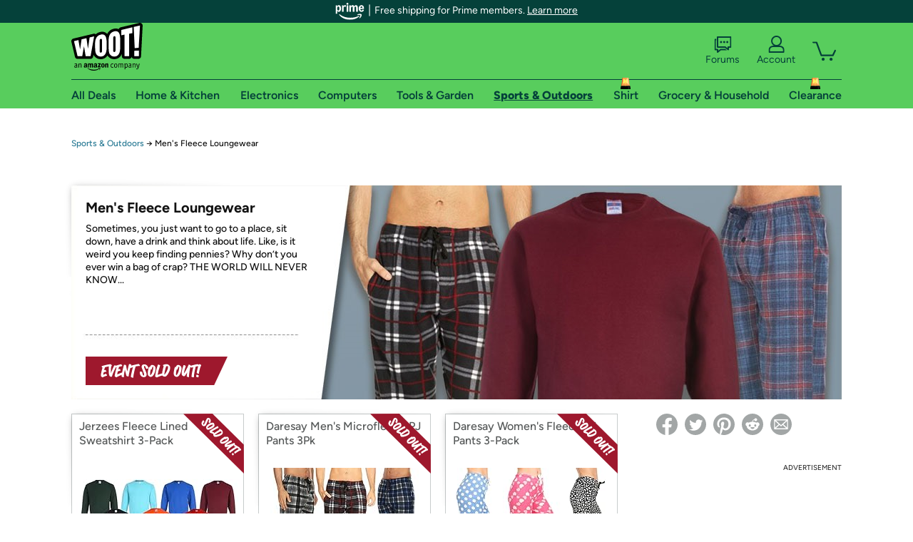

--- FILE ---
content_type: text/xml
request_url: https://sts.us-east-1.amazonaws.com/
body_size: 2054
content:
<AssumeRoleWithWebIdentityResponse xmlns="https://sts.amazonaws.com/doc/2011-06-15/">
  <AssumeRoleWithWebIdentityResult>
    <Audience>us-east-1:9d0ab28f-ed32-4a67-84b0-1a981cafd7fb</Audience>
    <AssumedRoleUser>
      <AssumedRoleId>AROAXUWV4ANCRI2ZNWFVN:cwr</AssumedRoleId>
      <Arn>arn:aws:sts::525508281157:assumed-role/RUM-Monitor-us-east-1-525508281157-0063818041461-Unauth/cwr</Arn>
    </AssumedRoleUser>
    <Provider>cognito-identity.amazonaws.com</Provider>
    <Credentials>
      <AccessKeyId>ASIAXUWV4ANC5JFXORJW</AccessKeyId>
      <SecretAccessKey>UNvQmHN/AaNH5Gy6c0XeEYpwAuRz5JSzqR9CZZTm</SecretAccessKey>
      <SessionToken>IQoJb3JpZ2luX2VjEBsaCXVzLWVhc3QtMSJGMEQCIDXz3/XvhVAY8UdUAYp7nrzN2vZ3K70gym9N7kqBxJgMAiBnr7b0WfBIZirZWrf9k/j+ThUhKaMPcJtvl6qT7s2Y4CqPAwjk//////////8BEAAaDDUyNTUwODI4MTE1NyIMjbGWhElqWdkkFBnOKuMCk9OQladVXShQaHNpu8UBM4pEzM4u+2ihorO3i7edCYXRnjEidb0PlyY0D86MOczygs9ORk3EiinA5E1zRs+YFW94S/COqgdj4LWf9WcAr5wT7G6KYBwchhuZQ9zVGnMgdnFzK5HlmvuSGhFryaBfIuDvxju5n/WvJ4qXqzpiugz/w7V++wVQ/5CMhHq3dYsSb3V4CiEd+LNWheCFVO6Cc/aPdzmYvhvhUke8sAcarnpIplfBmyK+fxszlxzPfbdxfQu6kP2xvNvhvlRl34ip1t6qxfoaT04R/QzMQeEd/+tedSlpgi21m1oXgcqvXJ8q4PGzpIRly7Mzx/9emuSSB3vRktC/B9ncINmBxzTQqdT3TQTU49Sm8HsacMtNW6SS7J4+IYfi7m4mF7k9Jw5yQuS2tnrUyExBrThfGKpaMKQDT/Eo4DXldLLc00yAEFq+eQ/RgdGZ+BBl05xweYzfsgv9ODDu6MnLBjqGAqD5MubfjaH6QKl0c5TQL3veYzaihOZSZp5+kzXbdTH1v5sjOM8RRucHQOdsB9lgXLZJ4w4BJVeiz7aMFlXItrUqsYF7AWDsQvJNoim66OtkQrxaBnVNefPY2HE6BhpQ0A4jP1ogK2iaREKEeZ6ojhcLIxp/oooIgid+3g6Yk0XlVkUJ0A56iEVR8oKVCtFKnbNHdR4gcd8fMzmqeRo42i40R8CowtuEIQ24fehPWKEAwVuiXoD6MBLR/DYAXDd+VDrDbJIIuSHEM44wG33SYgclZtiXPTGMC5TjNkAhzDuAtAiS9wU6yrkvbjKybRSt78Ix/m+XKvficniHyauxYKjSJ91cQWc=</SessionToken>
      <Expiration>2026-01-22T20:03:10Z</Expiration>
    </Credentials>
    <SubjectFromWebIdentityToken>us-east-1:7a5abc03-4506-c3d5-08a8-a89c29e43cc6</SubjectFromWebIdentityToken>
  </AssumeRoleWithWebIdentityResult>
  <ResponseMetadata>
    <RequestId>b831ac2b-dd37-4496-8ed3-af7aa8341edd</RequestId>
  </ResponseMetadata>
</AssumeRoleWithWebIdentityResponse>
